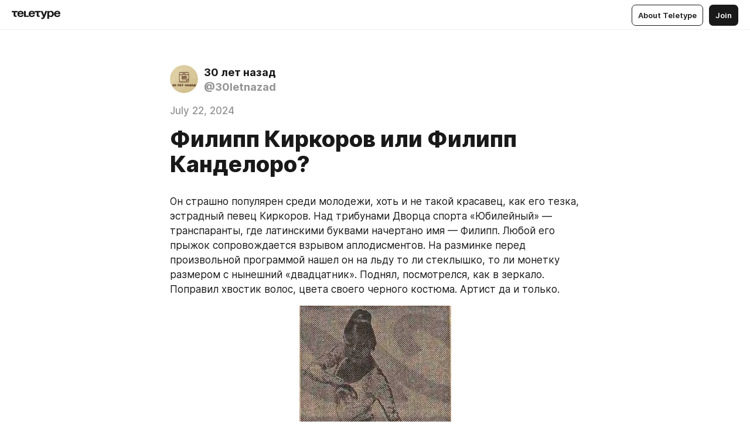

--- FILE ---
content_type: text/html
request_url: https://30letnazad.ru/1994-08-09-06
body_size: 52907
content:
<!DOCTYPE html>
<html  lang="en" data-theme="auto" data-head-attrs="lang,data-theme">

<head>
  
  <title>Филипп Киркоров или Филипп Канделоро? — Teletype</title><meta http-equiv="content-type" content="text/html; charset=UTF-8"><meta name="viewport" content="width=device-width, initial-scale=1, user-scalable=no"><meta name="apple-mobile-web-app-capable" content="yes"><meta name="apple-mobile-web-app-status-bar-style" content="default"><meta name="theme-color" content="#FFFFFF"><meta property="og:url" content="https://30letnazad.ru/1994-08-09-06"><meta property="og:site_name" content="Teletype"><meta property="tg:site_verification" content="g7j8/rPFXfhyrq5q0QQV7EsYWv4="><meta property="fb:app_id" content="560168947526654"><meta property="fb:pages" content="124472808071141"><meta property="twitter:card" content="summary_large_image"><link rel="canonical" href="https://30letnazad.ru/1994-08-09-06"><link rel="alternate" href="https://30letnazad.ru/1994-08-09-06" hreflang="x-default"><link rel="icon" type="image/x-icon" href="/favicon.ico"><link rel="icon" type="image/svg+xml" href="https://teletype.in/static/favicon.f39059fb.svg"><link rel="apple-touch-icon" href="https://teletype.in/static/apple-touch-icon.39e27d32.png"><link rel="search" type="application/opensearchdescription+xml" title="Teletype" href="https://teletype.in/opensearch.xml"><script src="https://yandex.ru/ads/system/context.js" async></script><script type="application/javascript">window.yaContextCb = window.yaContextCb || []</script><meta name="robots" content="noindex"><meta name="format-detection" content="telephone=no"><meta property="og:type" content="article"><meta name="author" content="30 лет назад"><meta name="description" content="Он страшно популярен среди молодежи, хоть и не такой красавец, как его тезка, эстрадный певец Киркоров. Над трибунами Дворца спорта..."><meta property="author" content="30 лет назад"><meta property="og:updated_time" content="2024-07-22T14:15:11.848Z"><meta property="og:title" content="Филипп Киркоров или Филипп Канделоро?"><meta property="twitter:title" content="Филипп Киркоров или Филипп Канделоро?"><meta property="og:description" content="Он страшно популярен среди молодежи, хоть и не такой красавец, как его тезка, эстрадный певец Киркоров. Над трибунами Дворца спорта..."><meta property="twitter:description" content="Он страшно популярен среди молодежи, хоть и не такой красавец, как его тезка, эстрадный певец Киркоров. Над трибунами Дворца спорта..."><meta property="og:image" content="https://img3.teletype.in/files/20/1b/201b1497-a99a-41ab-bf0a-40e52c7b9c35.png"><meta property="twitter:image" content="https://img3.teletype.in/files/20/1b/201b1497-a99a-41ab-bf0a-40e52c7b9c35.png"><meta property="og:image:type" content="image/png"><meta property="og:image:width" content="1200"><meta property="og:image:height" content="630"><meta property="article:author" content="30 лет назад"><meta property="article:author_url" content="https://30letnazad.ru/"><meta property="article:published_time" content="2024-07-22T14:15:11.848Z"><meta property="article:modified_time" content="2024-07-22T14:15:11.848Z"><meta name="head:count" content="39"><script>window.__INITIAL_STATE__={"config":{"version":"4.41.13","app_version":"4.41.13-4102","build_number":4102,"app":{"name":"teletype","title":"Teletype","url":{"assets":"https:\u002F\u002Fteletype.in","media":"https:\u002F\u002Fteletype.in\u002Ffiles","site":"https:\u002F\u002Fteletype.in","api":"https:\u002F\u002Fteletype.in\u002Fapi","updater":"wss:\u002F\u002Fteletype.in\u002Fupdater","media_api":"https:\u002F\u002Fteletype.in\u002Fmedia"},"links":{"tos":"https:\u002F\u002Fjournal.teletype.in\u002Flegal","journal":"https:\u002F\u002Fjournal.teletype.in\u002F","privacy":"https:\u002F\u002Fjournal.teletype.in\u002Flegal-privacy","domains":"https:\u002F\u002Fjournal.teletype.in\u002Fdomains","features":"https:\u002F\u002Fjournal.teletype.in\u002Ffeatures","updates":"https:\u002F\u002Fjournal.teletype.in\u002F+updates","email":"mailbox@teletype.in","cloudtips":{"tos":"https:\u002F\u002Fstatic.cloudpayments.ru\u002Fdocs\u002FCloudTips\u002Fcloudtips_oferta_teletype.pdf","agreement":"https:\u002F\u002Fstatic.cloudpayments.ru\u002Fdocs\u002FCloudTips\u002Fcloudtips_agreement_teletype.pdf","policy":"https:\u002F\u002Fstatic.cloudpayments.ru\u002Fdocs\u002Fpolicy-cloudpayments.pdf"}},"service":{"metrika":"42100904","ga":"G-74SRE9LWC4","facebook_id":560168947526654,"facebook_pages":"124472808071141","facebook_redirect":"https:\u002F\u002Fteletype.in\u002F.fb-callback","google_id":"589698636327-74fehjo4inhlnkc237ulk51petqlem42.apps.googleusercontent.com","google_redirect":"https:\u002F\u002Fteletype.in\u002F.google-callback","vk_id":51923672,"vk_redirect":"https:\u002F\u002Fteletype.in\u002F.vk-callback","yandex_pay_id":"aca5092b-9bd5-4dd1-875e-0e0be05aff00","yandex_pay_env":"Production","yandex_pay_gw":"cloudpayments","yandex_pay_gw_id":null,"tg_iv":"g7j8\u002FrPFXfhyrq5q0QQV7EsYWv4=","tg_login":"TeletypeAppBot","tg_link":"https:\u002F\u002Ft.me\u002FTeletypeAppBot","twitch_id":"lxc0c8o0u0l42bo1smeno623bnlxhs","twitch_redirect":"https:\u002F\u002Fteletype.in\u002F.twitch-callback","apple_id":"in.teletype.web","apple_redirect":"https:\u002F\u002Fteletype.in\u002F.siwa","recaptcha":"6Lf-zgAVAAAAAJIxQX0tdkzpFySG2e607DdgqRF-","recaptcha_v2":"6Lfm6TEfAAAAAK_crKCAL3BUBLmdZnrsvOeTHMNj","yandes_pay_gw_id":""},"pushes":{"app_id":"9185fd40-8599-4ea3-a2e7-f4e88560970e","auto_register":false,"notify_button":false,"iframe_path":"pushes","subscribe_path":"pushes\u002Fsubscribe"},"domains":{"protocol":"http:","port":null},"articles_on_page":10,"max_users_topics":10,"max_menu_items":10,"max_user_blogs":5,"autosave_timeout":15000,"views_scrolls":null,"articles_reactions":{"default":["👍","👎"],"max_uniq":10},"comments":{"can_edit_period":300000,"autoupdate_period":15000,"max_depth":3,"compact_from":2,"thread_collapse":25,"whitelist":{"formats":["bold","italic","strike","code","link","code"],"items":["p","blockquote","pre","image","youtube","vimeo","rutube","vkvideo"]}},"media":{"accept":[{"ext":".jpg","type":"jpg","types":["image\u002Fjpeg"]},{"ext":".png","type":"png","types":["image\u002Fpng"]},{"ext":".gif","type":"gif","types":["image\u002Fgif"]}],"max_size":5242880,"max_userpic_size":1048576},"langs":{"aliases":{"ru":["ru","be","uk","ky","ab","mo","et","lv"],"en":["en"]},"default":"en"}},"data":{"ttl":{"account":60000,"blog_articles":600000,"app_settings":600000,"showcase":60000,"article":60000,"blog":5000,"search":5000,"unsplash":60000,"comments":15000,"notifications":60000,"emoji":10000000}}},"domain":"30letnazad.ru","timezone":0,"lid":"6563846c-817c-5b84-aa40-1ec660226f91","url":"https:\u002F\u002F30letnazad.ru\u002F1994-08-09-06","account":{"_loading":false,"id":null,"blog_id":null,"blogs":null,"uri":null,"name":null,"userpic":null,"lang":null,"darkmode":null,"can_create_blog":null,"tfa_enabled":null,"popup_open":false,"wallet":{"loaded":false,"enabled":false,"available":false,"card":null,"balance":null,"receiver":null,"donations":{"params":{"from_date":null,"to_date":null,"blog_id":null},"total":0,"amount":0,"list":[]},"transactions":{"params":{"from_date":null,"to_date":null},"total":0,"amount":0,"list":[]},"payouts":{"params":{"from_date":null,"to_date":null},"total":0,"amount":0,"list":[]},"payout":{"open":false}}},"langs":{"lang":"en"},"app_settings":{"data":{"ad":{"params":{"article-under-text":{"id":"R-A-2565196-12","el":true,"disabled":true,"disableAdult":true,"exclude":[4102528]},"feed-article-under-text":{"id":"R-A-2565196-3","el":true},"article-floor":{"disabled":true,"type":"floorAd","platform":"touch","timeout":5000,"exclude":[4102528]},"blog-floor":{"disabled":true,"type":"floorAd","platform":"touch","timeout":5000,"exclude":[4102528]},"main-floor":{"disabled":true,"type":"floorAd","platform":"touch","timeout":10000},"blog-list":{"id":"R-A-2565196-13","el":true,"every":6,"start":1,"disableAdult":true,"exclude":[4102528]},"main-list":{"id":"R-A-2565196-14","el":true,"every":4},"main-trending-list":{"id":"R-A-2565196-14","disabled":true,"el":true,"every":4,"start":4},"main-following-list":{"id":"R-A-2565196-15","disabled":true,"el":true,"every":4,"start":4},"main-feed":{"id":"R-A-2565196-16","disabled":false,"type":"feed","el":true,"start":4,"every":0,"feedCardCount":4,"mobile":{"feedCardCount":4}},"article-feed":{"id":"R-A-2565196-17","disabled":false,"type":"feed","el":true,"feedCardCount":4,"disableAdult":true,"exclude":[4102528]},"article-above-text":{"id":"R-A-2565196-18","disabled":false,"el":true,"disableAdult":true,"exclude":[4102528]}},"exclude":[4102528]},"updater":{"enabled":true},"example_blogs":[65,71297,111029],"unsplash":[{"url":"https:\u002F\u002Fimages.unsplash.com\u002Fphoto-1487149506474-cbf9196c4f9f?crop=entropy&cs=srgb&fm=jpg&ixid=M3w2MzEyfDB8MXxyYW5kb218fHx8fHx8fHwxNzY5ODEwNDAwfA&ixlib=rb-4.1.0&q=85","author":"Matthias Mullie","link":"https:\u002F\u002Funsplash.com\u002F@matthiasmullie"}],"giphy":["https:\u002F\u002Fmedia4.giphy.com\u002Fmedia\u002Fv1.Y2lkPTU2YzQ5Mjdld2hxbXoybWQ0a2M3ZzltZmNyaHBqbjgzNnh3cWUxc3FzbXdmYnQweSZlcD12MV9naWZzX2dpZklkJmN0PWc\u002F14SAx6S02Io1ThOlOY\u002Fgiphy.gif","https:\u002F\u002Fmedia1.giphy.com\u002Fmedia\u002Fv1.Y2lkPTU2YzQ5MjdlZnhsNXJnbmF3NWV6OTN5ZXgzdTBhNHZxdDJmYWgxZHhxcnZodmphcSZlcD12MV9naWZzX2dpZklkJmN0PWc\u002FLdOyjZ7io5Msw\u002Fgiphy.gif","https:\u002F\u002Fmedia1.giphy.com\u002Fmedia\u002Fv1.Y2lkPTU2YzQ5MjdlbjF5dTN3NTM0MTdya2x6MHU0dnNza3NudGVxbWR5dGN0Ynl5OWV3YSZlcD12MV9naWZzX2dpZklkJmN0PWc\u002FlptjRBxFKCJmFoibP3\u002Fgiphy-downsized.gif","https:\u002F\u002Fmedia0.giphy.com\u002Fmedia\u002Fv1.Y2lkPTU2YzQ5MjdldTV2bjVqNnNiMjJna3E1a3JpdTdpeG9hbjVmbnBjZmVyajhlMXVoYiZlcD12MV9naWZzX2dpZklkJmN0PWc\u002FLCdPNT81vlv3y\u002Fgiphy-downsized.gif","https:\u002F\u002Fmedia1.giphy.com\u002Fmedia\u002Fv1.Y2lkPTU2YzQ5MjdlYjFkYXhvbHl2cWp4dmZzdDl0aWlwaXV0eDd6b2Z0aTh4dGVtNjJvZSZlcD12MV9naWZzX2dpZklkJmN0PWc\u002FbPdI2MXEbnDUs\u002Fgiphy.gif","https:\u002F\u002Fmedia4.giphy.com\u002Fmedia\u002Fv1.Y2lkPTU2YzQ5MjdlYnp2azkzY214aHAxY211cHVhM2pqdTBkYWx6NGFpb2FvdzlqN3BkbiZlcD12MV9naWZzX2dpZklkJmN0PWc\u002FEXmE33UEtfuQo\u002Fgiphy.gif","https:\u002F\u002Fmedia4.giphy.com\u002Fmedia\u002Fv1.Y2lkPTU2YzQ5MjdlZ3ZyODd2d2s1NHlhZjR4NGIzNW45ZHBicWdrNDhxZGpwc2ZqcHlvYiZlcD12MV9naWZzX2dpZklkJmN0PWc\u002FJLELwGi2ksYTu\u002Fgiphy.gif","https:\u002F\u002Fmedia3.giphy.com\u002Fmedia\u002Fv1.Y2lkPTU2YzQ5Mjdla3plYzZ2bDR5em9xYzh2YzNyMmwwODJzNG1veGxtZGtnN3I0eTQzciZlcD12MV9naWZzX2dpZklkJmN0PWc\u002F56t3lKn4Xym0DQ2Zn7\u002Fgiphy-downsized.gif","https:\u002F\u002Fmedia3.giphy.com\u002Fmedia\u002Fv1.Y2lkPTU2YzQ5MjdlMHJzZ3d1Z3FmbjdpbGxtMXBxZ3gxM3MzaHVjaGJlcWw3cnFueXN2eCZlcD12MV9naWZzX2dpZklkJmN0PWc\u002F3Jhdg8Qro5kMo\u002Fgiphy.gif","https:\u002F\u002Fmedia1.giphy.com\u002Fmedia\u002Fv1.Y2lkPTU2YzQ5Mjdld2ptc3Y2Zng0OXViZ2c4YWVxbmprYWE3NzhzYm5pdGc2cXBnMThzYyZlcD12MV9naWZzX2dpZklkJmN0PWc\u002F3osxYamKD88c6pXdfO\u002Fgiphy.gif","https:\u002F\u002Fmedia0.giphy.com\u002Fmedia\u002Fv1.Y2lkPTU2YzQ5MjdlcXEzcGx4dHZ3Y2c1cjVkNTR6NmYxdnR1aDZ5b3p3ZWhvY2U5bXcydyZlcD12MV9naWZzX2dpZklkJmN0PWc\u002FMOMKdGBAWJDmkYtBUW\u002Fgiphy-downsized.gif"],"_loadTime":1769810462995},"loading":null},"user_ym":"87920958","articles":{"items":{"5930139":{"id":5930139,"uri":"1994-08-09-06","created_at":"2024-07-22T14:15:11.848Z","published_at":"2024-07-22T14:15:11.847Z","last_edited_at":"2024-07-22T14:15:11.848Z","title":"Филипп Киркоров или Филипп Канделоро?","text":"\u003Cdocument\u003E\n\u003Cp anchor=\"Gjy4\"\u003EОн страшно популярен среди молодежи, хоть и не такой красавец, как его тезка, эстрадный певец Киркоров. Над трибунами Дворца спорта «Юбилейный» — транспаранты, где латинскими буквами начертано имя — Филипп. Любой его прыжок сопровождается взрывом аплодисментов. На разминке перед произвольной программой нашел он на льду то ли стеклышко, то ли монетку размером с нынешний «двадцатник». Поднял, посмотрелся, как в зеркало. Поправил хвостик волос, цвета своего черного костюма. Артист да и только.\u003C\u002Fp\u003E\n\u003Cimage src=\"https:\u002F\u002Fimg4.teletype.in\u002Ffiles\u002Fb2\u002F58\u002Fb258b6c8-cb5a-4c14-9171-7cafde07e959.jpeg\" anchor=\"1IXY\" size=\"original\" width=\"259\" height=\"520\" naturalWidth=\"259\" naturalHeight=\"520\"\u003E\n\u003Ccaption\u003E• Эту привлекательную «шоколадную» девушку трудно не узнать. Сурия Бонали из Франции! Четырехкратная чемпионка Европы. На Играх она стала первой...\nФото Валентина БЕЛЯНЧЕВА.\u003C\u002Fcaption\u003E\n\u003C\u002Fimage\u003E\n\u003Cp anchor=\"RADA\"\u003EНет, серебряный призер чемпионата мира-94 французский фигурист Филипп Канделоро вовсе не работает на публику, как кажется некоторым. Просто он такой. А какой он, Филипп не знает сам. «Я себя не знаю», — сказал он на пресс-конференции.\u003C\u002Fp\u003E\n\u003Cp anchor=\"2zs9\"\u003EВпрочем, мы отвлеклись. В четверке, открывавшей решающую часть состязаний мужчин в одиночном катании, лучше всех был одессит Вячеслав Загородкюк. Отлично исполнил в произвольной программе прыжок в 3,5 оборота, а вращение в финале композиции было таким, что аккуратная Славина прическа (сам он это может увидеть только на фотоснимке) превратилась в кепку-«аэродром». Однако в тройку призеров Загороднюк не попал. Слишком силен был второй «квартет» — Филипп Канделоро, американец Тодд Элдридж, олимпийский чемпион Алексей Урманов, а также еще один ученик Алексея Мишина — Олег Татауров. Только Олега, который, выполняя прыжок, коснулся рукой льда, и смог опередить Загороднюк.\u003C\u002Fp\u003E\n\u003Cp anchor=\"H0A7\"\u003E«Крестный отец», то бишь Канделоро, был в ударе, и даже падение после тройного лутца не слишком подпортило его репутацию в судейском мире. Правда, один из арбитров был строговат в оценках: первая — 5,4, вторая — 5,7. Зато четверо арбитров поставили Филиппу — 5,9 за артистизм, если можно использовать здесь старые термины.\u003C\u002Fp\u003E\n\u003Cp anchor=\"dhN1\"\u003EАмериканец Тодд Элдридж почти соответствовал характеру своего персонажа — всем знакомому, никогда не унывающему Чарли. Неудачно выполнив прыжок, споткнулся Тодд чуть ли ни на ровном месте, но откатал свою произвольную программу отменно. Пять из четырнадцати оценок — 5,7, остальные — 5,8. Трогательное единодушие арбитров, чего, замечу, не было в судействе спортивных пар, где некоторые судьи выставляли явно заниженные оценки соперникам «своих» пар.\u003C\u002Fp\u003E\n\u003Cp anchor=\"051q\"\u003EСедьмым, предпоследним на арену «Юбилейного» вышел олимпийский чемпион Алексей Урманов. И выиграл у всех, можно сказать, за явным преимуществом. Чуть-чуть, правда, смазал один прыжок, но во всем остальном был безупречен. Если бы не этот маленький промах, заслужил бы «шестерки», ну, а тут — две оценки по 5,8, остальные — 5,9. Первое место…\u003C\u002Fp\u003E\n\u003Cp anchor=\"2jbT\"\u003EВернувшись из длительного турне по США и Канаде, Алеша Урманов не ушел в сторону от ледовых стартов Игр доброй воли. Вроде бы август на дворе, время непривычное для фигуристов, но надо думать и о другом «дворе» — чтобы фигурное катание по-настоящему вернулось не только в питерские дворцы спорта, но и на дворовые площадки. Эта мысль не нова. Поддерживает ее и Алексей Урманов. После пресс-конференции он чуть не позабыл взять лежавшую на столе золотую медаль победителя Игр, которую ему вручили Анатолий Собчак и президент ИСУ Оттавио Чикванта. Спохватился, вернулся, улыбнулся.\u003C\u002Fp\u003E\n\u003Cp anchor=\"oauz\"\u003EАлексей Урманов любит свою маму (она сидела рядом с ним на этом журналистском «допросе»), своего тренера, по-мужски уважает соперников, а они — его.\u003C\u002Fp\u003E\n\u003Cp anchor=\"dpHz\"\u003EТрудно уложиться в один отчет о всех четырех видах программы, входивших в до предела сжатое расписание фигурного катания Игр. Три дня вместо четырех.\u003C\u002Fp\u003E\n\u003Cp anchor=\"PE00\"\u003EПроникновенная концовка олимпийской программы спортивной пары Наталья Мишкутенок — Артур Дмитриев под музыку Сергея Рахманинова (Второй концерт для фортепьяно с оркестром), когда все судьи «выбросили» по 5,9 за художественное исполнение… Сложнейшие элементы, исполненные в произвольной программе Мариной Ельцовой и Андреем Бушковым, воспитанниками Игоря Борисовича Москвина, позволили им занять второе место вслед за Мишкуте-нок и Дмитриевым. Третья позиция у Евгении Шишковой и Вадима Наумова, учеников Людмилы Великовой, подтвердивших конкурентное и верное направление питерской школы парного катания.\u003C\u002Fp\u003E\n\u003Cp anchor=\"hCcC\"\u003E—- Мы никогда не думаем о медалях, мы хотим хорошо кататься, — сказала Наташа Мишкутенок.\u003C\u002Fp\u003E\n\u003Cp anchor=\"rrYa\"\u003E— Мы слишком много ездим по разным странам, мы должны чаще выступать дома, чтобы не забывали люди фигурное катание, чтобы чаще был праздник на нашей улице, — добавил Артур Дмитриев.\u003C\u002Fp\u003E\n\u003Cp anchor=\"SU8J\"\u003EВ показательных выступлениях на льду «Юбилейного» вместе со всеми участвовали олимпийские чемпионы Оксана Баюл и Виктор Петренко. Самой обаятельной участнице турнира — француженке Мари Пьер Лерэй фирма «Трайленд» вручила видеомагнитофон. «Мистером» турнира был признан Алексей Урманов, что может засвидетельствовать председатель Олимпийского комитета России Виталий Смирнов, который вручал этот приз. Самой элегантной партнершей названа Евгения Шишкова, и она уехала от «Юбилейного» на новенькой машине «ВАЗ-2109».\u003C\u002Fp\u003E\n\u003Cp anchor=\"UeIg\" align=\"right\"\u003E\u003Cstrong\u003EГерман ПОПОВ.\n\u003C\u002Fstrong\u003EСАНКТ-ПЕТЕРБУРГ.\u003C\u002Fp\u003E\n\u003Cp anchor=\"so0h\"\u003E\u003Cstrong\u003EИгры доброй воли. Фигурное катание. Дворец спорта «Юбилейный», 4–6 августа.\nСпортивные пары. Сумма технической и произвольной программ. \u003C\u002Fstrong\u003E1. Н. Мишкутенок — А. Дмитриев — 1.5: 2. М. Ельцова — А. Бушков — 3.5; 3. Е. Шишкова — В. Наумов (все пары — Россия) — 4.0; 4. Е. Бережная — О. Шляхов (Латвия) — в.О: 5. С. Штайглер — Л. Трэвис — 7.5. 6. К. Урбански — Р. Мэрвел (обе пары — США) — 9.5: 7. М. Петрова — А. Сихарулидзе (Россия) — 10,0.\n\u003Cstrong\u003EМужчины. Одиночное катание. Сумма технической и произвольной программ.\u003C\u002Fstrong\u003E 1. А. Урманов (Россия) — 1.5; 2. Т. Элдридж (США) — 3.0; 3. Ф. Канделоро (Франция) — 4.5; 4. В. Загороднюк (Украина) — 6,5; 5. О. Тата-уров (Россия)—7.0; 6. М. Вэйс— 9.0: 7. А. Нильсон (оба—США)— 10.5: 8. А. Ягудин (Россия) — 12.0.\n\u003Cstrong\u003EЖенщины. Одиночное катание. Сумма технической и произвольной программ.\u003C\u002Fstrong\u003E 1. С. Бона-ли (Франция) — 2.5: 2. М. Кван (США) — 4.0; 3. М. Бутырская — 5.0; 4. О. Маркова (обе — Россия) — 5.0; 5. М.-П. Лерой (Франция) — 7,5; 6. И. Слуцкая (Россия) — 9.0; 7. Н. Бобек — 9.5; 8. Э. Зайяк (обе — США) — 11.5.\n\u003Cstrong\u003EСпортивные танцы. Сумма обязательного, оригинального и произвольного танцев.\u003C\u002Fstrong\u003E 1. И. Романова — И. Ярошенко (Украина) — 2.0; 2. И. Лобачева — И. Авербух — 4.0; 3. Е. Свирина — С. Сахновский (обе пары— Россия) — 7,0; 4. Е. Грушина — Р. Гончаров (Украина) — 7.0: 5. А. Семенович — М. Качанов (Россия) — 0,0: 6. Т. Кучики — Н. Смал (США) — 12.0.\u003C\u002Fp\u003E\n\u003Cp anchor=\"UncP\"\u003E\u003Cem\u003E«Советский спорт» 9 августа 1994 года\u003C\u002Fem\u003E\u003C\u002Fp\u003E\n\u003C\u002Fdocument\u003E","cut_text":"Он страшно популярен среди молодежи, хоть и не такой красавец, как его тезка, эстрадный певец Киркоров. Над трибунами Дворца спорта «Юбилейный» — транспаранты, где латинскими буквами начертано имя — Филипп. Любой его прыжок сопровождается взрывом аплодисментов. На разминке перед произвольной программой нашел он на льду то ли стеклышко, то ли монетку размером с нынешний «двадцатник». Поднял, посмотрелся, как в зеркало. Поправил хвостик волос, цвета своего черного костюма. Артист да и только.","cut_image":"https:\u002F\u002Fimg4.teletype.in\u002Ffiles\u002Fb2\u002F58\u002Fb258b6c8-cb5a-4c14-9171-7cafde07e959.jpeg","cut_article_id":null,"sharing_title":null,"sharing_text":"Он страшно популярен среди молодежи, хоть и не такой красавец, как его тезка, эстрадный певец Киркоров. Над трибунами Дворца спорта...","sharing_image":"https:\u002F\u002Fimg3.teletype.in\u002Ffiles\u002F20\u002F1b\u002F201b1497-a99a-41ab-bf0a-40e52c7b9c35.png","sharing_type":"text","comments_enabled":true,"reactions_enabled":true,"subscriptions_enabled":true,"donations_disabled":false,"reposts_enabled":true,"related_enabled":true,"sharing_enabled":true,"is_post":false,"visibility":"direct","allow_indexing":true,"adult":false,"heading_style":{},"views":null,"comments":0,"reactions":0,"reposts":0,"author_id":667941,"creator_id":667207,"author":{"id":667941,"uri":"30letnazad","domain":"30letnazad.ru","domain_https":true,"name":"30 лет назад","userpic":"https:\u002F\u002Fimg3.teletype.in\u002Ffiles\u002Fea\u002F4a\u002Fea4a5680-4c0b-4926-942c-c7b865c5ddb2.png","list_style":null,"verified":false,"comments_enabled":true,"reactions_enabled":true,"reposts_enabled":true,"related_enabled":true,"show_teammates":true},"creator":{"id":667207,"uri":"onegai","domain":null,"domain_https":false,"name":"Onegai","userpic":"https:\u002F\u002Fteletype.in\u002Ffiles\u002Fe3\u002F03\u002Fe30386b2-7684-4624-8d11-ae92f24e38bf.jpeg","verified":false},"topics":null,"articles_mentions":[],"_loadTime":1769810463008}},"loading":false,"related":{},"donations":{"article_id":null,"data":null,"_loadTime":0}},"error":null,"defer":null,"inited":false,"user_ga":null,"dom":{"screens":{"medium":false,"tablet":false,"mobile":false},"darkmode":false,"is_safari":false},"feed":{"following":[],"trending":[],"trending_widget":[],"featured_blogs":[]},"articles_reactions":{"items":{},"loading":false},"articles_reposts":{"items":[]},"comments":{"loading":false,"items":{},"info":{}},"blogs":{"items":[],"blocked_teammates":[],"blocked_users":[],"subscribed_users":{"blog_id":null,"total":0,"list":[]},"subscriptions_users":{"blog_id":null,"total":0,"list":[]},"donations":{"blog_id":null,"stats":null,"data":null,"_loadTime":0},"settings":{"items":[],"suggests":{"teammates":[],"topics":[]},"tfa_list":[],"settings":{"open":false,"blog_id":null,"section":null},"new_blog":{"open":false}}},"blog_articles":{"loading":false,"items":{}},"search":{"loading":{"search":false,"suggest":false},"search":{"query":"","blog_id":null,"articles":[],"blogs":[],"offset":{"blogs":0,"articles":0},"total":{"blogs":0,"articles":0}},"suggest":[]},"drafts":{"items":[]},"imports":{"items":[],"loading":false},"emojis":{"data":[],"loading":null,"loadTime":0,"query":""},"varlamov":{"footer":[],"trending":[],"youtube":[],"socials":{},"about":{},"editorial":{},"banners":null,"donations":null,"_full":null,"_loaded":false,"_loadTime":0}};window.__PUBLIC_PATH__='https://teletype.in/';</script><link rel="modulepreload" crossorigin href="https://teletype.in/static/Article.c8d8b299.js"><link rel="stylesheet" href="https://teletype.in/static/Article.3e027f09.css"><link rel="modulepreload" crossorigin href="https://teletype.in/static/AD.9a634925.js"><link rel="stylesheet" href="https://teletype.in/static/AD.9ea140df.css"><link rel="modulepreload" crossorigin href="https://teletype.in/static/meta.d9ace638.js"><link rel="stylesheet" href="https://teletype.in/static/meta.d702ecc6.css"><link rel="modulepreload" crossorigin href="https://teletype.in/static/preloader.b86f9c9c.js"><link rel="stylesheet" href="https://teletype.in/static/preloader.0c891e69.css"><link rel="modulepreload" crossorigin href="https://teletype.in/static/ArticleCard.5f47752f.js"><link rel="stylesheet" href="https://teletype.in/static/ArticleCard.d179f8e6.css">
  <script type="module" crossorigin src="https://teletype.in/static/index.840c5e98.js"></script>
  <link rel="stylesheet" href="https://teletype.in/static/index.d1a8877c.css">
</head>

<body  class="" style="" data-head-attrs="class,style"><div id="app" style=""><div class="layout" data-v-21f40ab0><div class="menu" data-v-21f40ab0 data-v-658d3930><div class="menu__backdrop" data-v-658d3930></div><div class="menu__content" style="" data-v-658d3930><div class="menu__item" data-v-658d3930><a href="https://teletype.in/" class="menu__logo_image" data-v-658d3930><!--[--><svg xmlns="http://www.w3.org/2000/svg" width="84" height="16" fill="currentColor" viewBox="0 0 84 16" data-v-658d3930><path d="M0 1.288v2.11h3.368v5.18c0 2.302 1.368 2.782 3.367 2.782 1.263 0 1.79-.192 1.79-.192V9.153s-.316.096-.948.096c-.947 0-1.263-.288-1.263-1.15V3.397h3.579v-2.11H0Zm9.674 4.988c0 2.916 1.789 5.275 5.472 5.275 4.526 0 5.157-3.549 5.157-3.549h-2.947s-.315 1.535-2.104 1.535c-1.768 0-2.484-1.151-2.61-2.686h7.745s.021-.345.021-.575C20.408 3.36 18.746 1 15.146 1c-3.599 0-5.472 2.36-5.472 5.276Zm5.472-3.262c1.453 0 2.042.883 2.232 2.11h-4.652c.252-1.227.968-2.11 2.42-2.11Zm14.098 6.139h-5.367V1.288H20.93v9.976h8.314v-2.11Zm-.33-2.877c0 2.916 1.789 5.275 5.472 5.275 4.526 0 5.157-3.549 5.157-3.549h-2.947s-.315 1.535-2.104 1.535c-1.768 0-2.484-1.151-2.61-2.686h7.745s.021-.345.021-.575C39.648 3.36 37.986 1 34.386 1c-3.599 0-5.472 2.36-5.472 5.276Zm5.472-3.262c1.453 0 2.042.883 2.231 2.11h-4.651c.252-1.227.968-2.11 2.42-2.11Zm4.937-1.726v2.11h3.367v5.18c0 2.302 1.369 2.782 3.368 2.782 1.263 0 1.79-.192 1.79-.192V9.153s-.316.096-.948.096c-.947 0-1.263-.288-1.263-1.15V3.397h3.578v-2.11h-9.892Zm21.153 0H57.32l-2.168 6.58-2.673-6.58H49.32l4.42 9.976c-.421.92-.842 1.438-1.895 1.438a5.269 5.269 0 0 1-1.368-.191v2.206s.842.287 1.895.287c2.21 0 3.346-1.17 4.21-3.453l3.893-10.263Zm.312 13.429h2.947v-4.509h.105s.947 1.343 3.262 1.343c3.157 0 4.736-2.494 4.736-5.275C71.838 3.494 70.259 1 67.102 1c-2.42 0-3.368 1.63-3.368 1.63h-.105V1.289h-2.841v13.429Zm2.841-8.441c0-1.804.842-3.262 2.631-3.262 1.79 0 2.631 1.458 2.631 3.262 0 1.803-.842 3.261-2.63 3.261-1.79 0-2.632-1.458-2.632-3.261Zm8.637 0c0 2.916 1.789 5.275 5.472 5.275 4.525 0 5.157-3.549 5.157-3.549h-2.947s-.316 1.535-2.105 1.535c-1.768 0-2.483-1.151-2.61-2.686h7.746S83 6.506 83 6.276C83 3.36 81.337 1 77.738 1c-3.6 0-5.472 2.36-5.472 5.276Zm5.472-3.262c1.452 0 2.042.883 2.231 2.11h-4.651c.252-1.227.968-2.11 2.42-2.11Z"></path></svg><!--]--></a></div><div class="menu__split" data-v-658d3930></div><div class="menu__item" data-v-658d3930><!--[--><!----><div class="menu__buttons" data-v-658d3930><!--[--><!--]--><a href="https://teletype.in/about" class="button m_display_inline" data-v-658d3930 data-v-278085c1><!--[--><div class="button__content" data-v-278085c1><!--[--><!----><!--[--><span class="button__text" data-v-278085c1>About Teletype</span><!--]--><!----><!--]--></div><!----><!----><!--]--></a><a href="https://teletype.in/login?redir=http://30letnazad.ru/1994-08-09-06" class="button m_type_filled m_display_inline" type="filled" data-v-658d3930 data-v-278085c1><!--[--><div class="button__content" data-v-278085c1><!--[--><!----><!--[--><span class="button__text" data-v-278085c1>Join</span><!--]--><!----><!--]--></div><!----><!----><!--]--></a><!----><!--[--><!--]--><!----><!----><!--[--><!--]--></div><!--]--></div></div><!----></div><div class="layout__content m_main article" data-v-21f40ab0><div class="article__container m_main" itemscope itemtype="http://schema.org/Article" data-v-21f40ab0><div class="article__section" data-v-21f40ab0><div id="bnr-article-above-text-0" data-index="0" class="bnr article__banner" style="" data-v-21f40ab0 data-v-7789da1a><!----></div></div><header class="article__header" data-v-21f40ab0><div class="article__status" data-v-21f40ab0><!----><!----></div><div class="article__author" data-v-21f40ab0><a href="https://30letnazad.ru/" class="article__author_link" data-v-21f40ab0><!--[--><div class="userpic m_size_auto article__author_userpic" data-v-21f40ab0 data-v-42729300><div class="userpic__pic" style="background-image:url(&#39;https://img3.teletype.in/files/ea/4a/ea4a5680-4c0b-4926-942c-c7b865c5ddb2.png&#39;);" data-v-42729300></div></div><div class="article__author_content" data-v-21f40ab0><div class="article__author_name" data-v-21f40ab0><span class="article__author_name_value" data-v-21f40ab0>30 лет назад</span><!----></div><div class="article__author_username" data-v-21f40ab0>@30letnazad</div></div><!--]--></a><div class="article__author_actions" data-v-21f40ab0><!----><!----></div></div><div class="article__badges" data-v-21f40ab0><!----><div class="article__badges_item" data-v-21f40ab0>July 22, 2024</div></div><h1 class="article__header_title" itemprop="headline" data-v-21f40ab0>Филипп Киркоров или Филипп Канделоро?</h1></header><article class="article__content text" itemprop="articleBody" data-v-21f40ab0><!--[--><p data-anchor="Gjy4" data-node-id="1"><a name="Gjy4"></a><!--[--><!--]--><!--[-->Он страшно популярен среди молодежи, хоть и не такой красавец, как его тезка, эстрадный певец Киркоров. Над трибунами Дворца спорта «Юбилейный» — транспаранты, где латинскими буквами начертано имя — Филипп. Любой его прыжок сопровождается взрывом аплодисментов. На разминке перед произвольной программой нашел он на льду то ли стеклышко, то ли монетку размером с нынешний «двадцатник». Поднял, посмотрелся, как в зеркало. Поправил хвостик волос, цвета своего черного костюма. Артист да и только.<!--]--></p><figure class="m_original" data-anchor="1IXY" itemscope itemtype="http://schema.org/ImageObject" data-node-id="2"><a name="1IXY"></a><!--[--><!--]--><div class="wrap"><!----><!--[--><noscript><img src="https://img4.teletype.in/files/b2/58/b258b6c8-cb5a-4c14-9171-7cafde07e959.jpeg" itemprop="contentUrl"></noscript><svg class="spacer" version="1.1" width="259" viewbox="0 0 259 520"></svg><!--]--><div class="loader"><div class="preloader m_central" data-v-1591c7b2><svg xmlns="http://www.w3.org/2000/svg" width="32" height="32" fill="currentColor" viewBox="0 0 32 32" class="icon" data-icon="preloader" data-v-1591c7b2 data-v-e1294fc0><path fill-rule="evenodd" d="M7.5 16a8.5 8.5 0 0111.156-8.077.5.5 0 11-.312.95A7.5 7.5 0 1023.5 16a.5.5 0 011 0 8.5 8.5 0 01-17 0z" clip-rule="evenodd"></path></svg></div></div></div><!--[--><!--[--><figcaption itemprop="description"><!----><!--[--><!--]--><!--[-->• Эту привлекательную «шоколадную» девушку трудно не узнать. Сурия Бонали из Франции! Четырехкратная чемпионка Европы. На Играх она стала первой...<br>Фото Валентина БЕЛЯНЧЕВА.<!--]--></figcaption><!--]--><!--]--></figure><p data-anchor="RADA" data-node-id="4"><a name="RADA"></a><!--[--><!--]--><!--[-->Нет, серебряный призер чемпионата мира-94 французский фигурист Филипп Канделоро вовсе не работает на публику, как кажется некоторым. Просто он такой. А какой он, Филипп не знает сам. «Я себя не знаю», — сказал он на пресс-конференции.<!--]--></p><p data-anchor="2zs9" data-node-id="5"><a name="2zs9"></a><!--[--><!--]--><!--[-->Впрочем, мы отвлеклись. В четверке, открывавшей решающую часть состязаний мужчин в одиночном катании, лучше всех был одессит Вячеслав Загородкюк. Отлично исполнил в произвольной программе прыжок в 3,5 оборота, а вращение в финале композиции было таким, что аккуратная Славина прическа (сам он это может увидеть только на фотоснимке) превратилась в кепку-«аэродром». Однако в тройку призеров Загороднюк не попал. Слишком силен был второй «квартет» — Филипп Канделоро, американец Тодд Элдридж, олимпийский чемпион Алексей Урманов, а также еще один ученик Алексея Мишина — Олег Татауров. Только Олега, который, выполняя прыжок, коснулся рукой льда, и смог опередить Загороднюк.<!--]--></p><p data-anchor="H0A7" data-node-id="6"><a name="H0A7"></a><!--[--><!--]--><!--[-->«Крестный отец», то бишь Канделоро, был в ударе, и даже падение после тройного лутца не слишком подпортило его репутацию в судейском мире. Правда, один из арбитров был строговат в оценках: первая — 5,4, вторая — 5,7. Зато четверо арбитров поставили Филиппу — 5,9 за артистизм, если можно использовать здесь старые термины.<!--]--></p><p data-anchor="dhN1" data-node-id="7"><a name="dhN1"></a><!--[--><!--]--><!--[-->Американец Тодд Элдридж почти соответствовал характеру своего персонажа — всем знакомому, никогда не унывающему Чарли. Неудачно выполнив прыжок, споткнулся Тодд чуть ли ни на ровном месте, но откатал свою произвольную программу отменно. Пять из четырнадцати оценок — 5,7, остальные — 5,8. Трогательное единодушие арбитров, чего, замечу, не было в судействе спортивных пар, где некоторые судьи выставляли явно заниженные оценки соперникам «своих» пар.<!--]--></p><p data-anchor="051q" data-node-id="8"><a name="051q"></a><!--[--><!--]--><!--[-->Седьмым, предпоследним на арену «Юбилейного» вышел олимпийский чемпион Алексей Урманов. И выиграл у всех, можно сказать, за явным преимуществом. Чуть-чуть, правда, смазал один прыжок, но во всем остальном был безупречен. Если бы не этот маленький промах, заслужил бы «шестерки», ну, а тут — две оценки по 5,8, остальные — 5,9. Первое место…<!--]--></p><p data-anchor="2jbT" data-node-id="9"><a name="2jbT"></a><!--[--><!--]--><!--[-->Вернувшись из длительного турне по США и Канаде, Алеша Урманов не ушел в сторону от ледовых стартов Игр доброй воли. Вроде бы август на дворе, время непривычное для фигуристов, но надо думать и о другом «дворе» — чтобы фигурное катание по-настоящему вернулось не только в питерские дворцы спорта, но и на дворовые площадки. Эта мысль не нова. Поддерживает ее и Алексей Урманов. После пресс-конференции он чуть не позабыл взять лежавшую на столе золотую медаль победителя Игр, которую ему вручили Анатолий Собчак и президент ИСУ Оттавио Чикванта. Спохватился, вернулся, улыбнулся.<!--]--></p><p data-anchor="oauz" data-node-id="10"><a name="oauz"></a><!--[--><!--]--><!--[-->Алексей Урманов любит свою маму (она сидела рядом с ним на этом журналистском «допросе»), своего тренера, по-мужски уважает соперников, а они — его.<!--]--></p><p data-anchor="dpHz" data-node-id="11"><a name="dpHz"></a><!--[--><!--]--><!--[-->Трудно уложиться в один отчет о всех четырех видах программы, входивших в до предела сжатое расписание фигурного катания Игр. Три дня вместо четырех.<!--]--></p><p data-anchor="PE00" data-node-id="12"><a name="PE00"></a><!--[--><!--]--><!--[-->Проникновенная концовка олимпийской программы спортивной пары Наталья Мишкутенок — Артур Дмитриев под музыку Сергея Рахманинова (Второй концерт для фортепьяно с оркестром), когда все судьи «выбросили» по 5,9 за художественное исполнение… Сложнейшие элементы, исполненные в произвольной программе Мариной Ельцовой и Андреем Бушковым, воспитанниками Игоря Борисовича Москвина, позволили им занять второе место вслед за Мишкуте-нок и Дмитриевым. Третья позиция у Евгении Шишковой и Вадима Наумова, учеников Людмилы Великовой, подтвердивших конкурентное и верное направление питерской школы парного катания.<!--]--></p><p data-anchor="hCcC" data-node-id="13"><a name="hCcC"></a><!--[--><!--]--><!--[-->—- Мы никогда не думаем о медалях, мы хотим хорошо кататься, — сказала Наташа Мишкутенок.<!--]--></p><p data-anchor="rrYa" data-node-id="14"><a name="rrYa"></a><!--[--><!--]--><!--[-->— Мы слишком много ездим по разным странам, мы должны чаще выступать дома, чтобы не забывали люди фигурное катание, чтобы чаще был праздник на нашей улице, — добавил Артур Дмитриев.<!--]--></p><p data-anchor="SU8J" data-node-id="15"><a name="SU8J"></a><!--[--><!--]--><!--[-->В показательных выступлениях на льду «Юбилейного» вместе со всеми участвовали олимпийские чемпионы Оксана Баюл и Виктор Петренко. Самой обаятельной участнице турнира — француженке Мари Пьер Лерэй фирма «Трайленд» вручила видеомагнитофон. «Мистером» турнира был признан Алексей Урманов, что может засвидетельствовать председатель Олимпийского комитета России Виталий Смирнов, который вручал этот приз. Самой элегантной партнершей названа Евгения Шишкова, и она уехала от «Юбилейного» на новенькой машине «ВАЗ-2109».<!--]--></p><p data-anchor="UeIg" data-align="right" data-node-id="16"><a name="UeIg"></a><!--[--><!--]--><!--[--><strong data-node-id="17">Герман ПОПОВ.
</strong>САНКТ-ПЕТЕРБУРГ.<!--]--></p><p data-anchor="so0h" data-node-id="18"><a name="so0h"></a><!--[--><!--]--><!--[--><strong data-node-id="19">Игры доброй воли. Фигурное катание. Дворец спорта «Юбилейный», 4–6 августа.
Спортивные пары. Сумма технической и произвольной программ. </strong>1. Н. Мишкутенок — А. Дмитриев — 1.5: 2. М. Ельцова — А. Бушков — 3.5; 3. Е. Шишкова — В. Наумов (все пары — Россия) — 4.0; 4. Е. Бережная — О. Шляхов (Латвия) — в.О: 5. С. Штайглер — Л. Трэвис — 7.5. 6. К. Урбански — Р. Мэрвел (обе пары — США) — 9.5: 7. М. Петрова — А. Сихарулидзе (Россия) — 10,0.<br><strong data-node-id="20">Мужчины. Одиночное катание. Сумма технической и произвольной программ.</strong> 1. А. Урманов (Россия) — 1.5; 2. Т. Элдридж (США) — 3.0; 3. Ф. Канделоро (Франция) — 4.5; 4. В. Загороднюк (Украина) — 6,5; 5. О. Тата-уров (Россия)—7.0; 6. М. Вэйс— 9.0: 7. А. Нильсон (оба—США)— 10.5: 8. А. Ягудин (Россия) — 12.0.<br><strong data-node-id="21">Женщины. Одиночное катание. Сумма технической и произвольной программ.</strong> 1. С. Бона-ли (Франция) — 2.5: 2. М. Кван (США) — 4.0; 3. М. Бутырская — 5.0; 4. О. Маркова (обе — Россия) — 5.0; 5. М.-П. Лерой (Франция) — 7,5; 6. И. Слуцкая (Россия) — 9.0; 7. Н. Бобек — 9.5; 8. Э. Зайяк (обе — США) — 11.5.<br><strong data-node-id="22">Спортивные танцы. Сумма обязательного, оригинального и произвольного танцев.</strong> 1. И. Романова — И. Ярошенко (Украина) — 2.0; 2. И. Лобачева — И. Авербух — 4.0; 3. Е. Свирина — С. Сахновский (обе пары— Россия) — 7,0; 4. Е. Грушина — Р. Гончаров (Украина) — 7.0: 5. А. Семенович — М. Качанов (Россия) — 0,0: 6. Т. Кучики — Н. Смал (США) — 12.0.<!--]--></p><p data-anchor="UncP" data-node-id="23"><a name="UncP"></a><!--[--><!--]--><!--[--><em data-node-id="24">«Советский спорт» 9 августа 1994 года</em><!--]--></p><!--]--></article><!----><div class="articleInfo m_text article__info" data-v-21f40ab0 data-v-21587e5e><!----><!--[--><!--[--><div class="articleInfo-info" data-v-21587e5e><a href="https://teletype.in/@onegai" class="articleInfo-item m_link" data-v-21587e5e><!--[--><span class="articleInfo-text" data-v-21587e5e>Onegai</span><!--]--></a></div><!----><!----><!----><!----><!----><!--]--><!--[--><!----><div class="articleInfo-info" data-v-21587e5e><div class="articleInfo-item" data-v-21587e5e><span class="articleInfo-text" data-v-21587e5e>July 22, 2024, 14:15</span></div></div><!----><!----><!----><!----><!--]--><!--[--><!----><!----><div class="articleInfo-info" data-v-21587e5e><div class="articleInfo-item" data-v-21587e5e><!----><span class="articleInfo-text" data-v-21587e5e>0</span><span data-v-21587e5e> views</span></div></div><!----><!----><!----><!--]--><!--[--><!----><!----><!----><!----><div class="articleInfo-info" data-v-21587e5e><div class="articleInfo-item" data-v-21587e5e><!----><span class="articleInfo-text" data-v-21587e5e>0</span><span data-v-21587e5e> reactions</span></div></div><!----><!--]--><!--[--><!----><!----><!----><div class="articleInfo-info" data-v-21587e5e><div class="articleInfo-item" data-v-21587e5e><!----><span class="articleInfo-text" data-v-21587e5e>0</span><span data-v-21587e5e> replies</span></div></div><!----><!----><!--]--><!--]--><!----><!----><!----><!----></div><div class="article__section" data-v-21f40ab0><!----><button class="button m_icon m_type_flat article__section_button" new-tab="false" type="flat" data-v-21f40ab0 data-v-278085c1><div class="button__content" data-v-278085c1><!--[--><span class="button__icon" data-v-278085c1><!--[--><svg xmlns="http://www.w3.org/2000/svg" width="32" height="32" fill="currentColor" viewBox="0 0 32 32" class="icon" data-icon="share" data-v-278085c1 data-v-e1294fc0><path fill-rule="evenodd" d="M8.453 11.763c.448-.586 1.121-1.013 1.922-1.013h1.875a.75.75 0 0 1 0 1.5h-1.875c-.235 0-.5.123-.73.424-.23.302-.395.752-.395 1.28v8.591c0 .529.164.979.395 1.281.23.301.495.424.73.424h11.25c.235 0 .5-.123.73-.424.23-.302.395-.752.395-1.28v-8.591c0-.529-.164-.979-.395-1.281-.23-.301-.495-.424-.73-.424H19.75a.75.75 0 0 1 0-1.5h1.875c.8 0 1.474.427 1.922 1.013.448.587.703 1.364.703 2.191v8.591c0 .828-.255 1.605-.703 2.192-.448.587-1.121 1.013-1.922 1.013h-11.25c-.8 0-1.474-.427-1.922-1.013-.448-.587-.703-1.364-.703-2.191v-8.591c0-.828.255-1.605.703-2.192Z" clip-rule="evenodd"></path><path fill-rule="evenodd" d="M16 4.75c.21 0 .398.085.534.223l2.997 2.997a.75.75 0 1 1-1.06 1.06l-1.72-1.72v9.19a.75.75 0 0 1-1.5 0V7.311l-1.72 1.72a.75.75 0 0 1-1.06-1.061l2.999-3a.747.747 0 0 1 .53-.22Z" clip-rule="evenodd"></path></svg><!--]--></span><!--[--><span class="button__text" data-v-278085c1>Share</span><!--]--><!----><!--]--></div><!----><!----></button><!--[--><!----><!----><!--]--><!--[--><!--[--><!----><!----><!--]--><!--[--><!----><!----><!--]--><!----><!--]--></div></div><div class="article__container" data-v-21f40ab0><!----><!----><!----><div class="article__section" data-v-21f40ab0><div id="bnr-article-under-text-0" data-index="0" class="bnr article__banner" style="" data-v-21f40ab0 data-v-7789da1a><!----></div></div></div><!----><!----><div class="article__container" data-v-21f40ab0><div class="article__section" data-v-21f40ab0><div id="bnr-article-feed-0" data-index="0" class="bnr article__banner" style="" data-v-21f40ab0 data-v-7789da1a><!----></div></div></div><div id="bnr-article-floor-0" data-index="0" class="bnr" style="" data-v-21f40ab0 data-v-7789da1a><!----></div></div></div><!----><!----><!----><!----><!----><!----><!----><!----><!----><!----></div></body>

</html>
